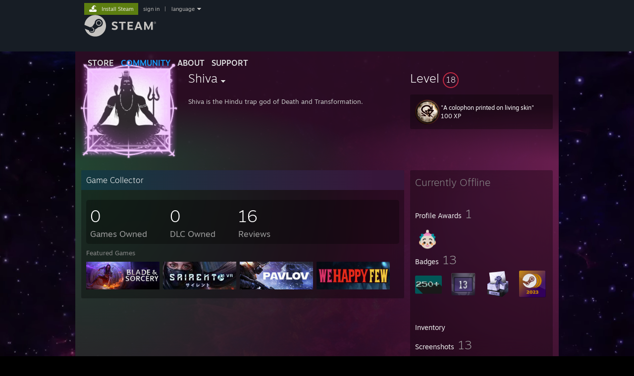

--- FILE ---
content_type: text/html; charset=UTF-8
request_url: https://steamcommunity.com/profiles/76561198071718237
body_size: 10126
content:
<!DOCTYPE html>
<html class=" responsive DesktopUI" lang="en"  >
<head>
	<meta http-equiv="Content-Type" content="text/html; charset=UTF-8">
			<meta name="viewport" content="width=device-width,initial-scale=1">
		<meta name="theme-color" content="#171a21">
		<title>Steam Community :: Shiva</title>
	<link rel="shortcut icon" href="/favicon.ico" type="image/x-icon">

	
	
	<link href="https://community.akamai.steamstatic.com/public/shared/css/motiva_sans.css?v=G517uopaUy8x&amp;l=english&amp;_cdn=akamai" rel="stylesheet" type="text/css">
<link href="https://community.akamai.steamstatic.com/public/shared/css/buttons.css?v=WgcGW2rjIiQ0&amp;l=english&amp;_cdn=akamai" rel="stylesheet" type="text/css">
<link href="https://community.akamai.steamstatic.com/public/shared/css/shared_global.css?v=ipHh1UV26fnC&amp;l=english&amp;_cdn=akamai" rel="stylesheet" type="text/css">
<link href="https://community.akamai.steamstatic.com/public/css/globalv2.css?v=YdooKT9oS9ho&amp;l=english&amp;_cdn=akamai" rel="stylesheet" type="text/css">
<link href="https://community.akamai.steamstatic.com/public/css/skin_1/modalContent.css?v=WXAusLHclDIt&amp;l=english&amp;_cdn=akamai" rel="stylesheet" type="text/css">
<link href="https://community.akamai.steamstatic.com/public/css/skin_1/profilev2.css?v=WtpuhfXe_oSO&amp;l=english&amp;_cdn=akamai" rel="stylesheet" type="text/css">
<link href="https://community.akamai.steamstatic.com/public/shared/css/motiva_sans.css?v=G517uopaUy8x&amp;l=english&amp;_cdn=akamai" rel="stylesheet" type="text/css">
<link href="https://community.akamai.steamstatic.com/public/css/promo/summer2017/stickers.css?v=rT7_CqulbQUZ&amp;l=english&amp;_cdn=akamai" rel="stylesheet" type="text/css">
<link href="https://community.akamai.steamstatic.com/public/shared/css/shared_responsive.css?v=coQhkO36KXPQ&amp;l=english&amp;_cdn=akamai" rel="stylesheet" type="text/css">
<link href="https://community.akamai.steamstatic.com/public/css/skin_1/header.css?v=CMT0GkdQa1OT&amp;l=english&amp;_cdn=akamai" rel="stylesheet" type="text/css">
<script type="text/javascript">
	var __PrototypePreserve=[];
	__PrototypePreserve[0] = Array.from;
	__PrototypePreserve[1] = Array.prototype.filter;
	__PrototypePreserve[2] = Array.prototype.flatMap;
	__PrototypePreserve[3] = Array.prototype.find;
	__PrototypePreserve[4] = Array.prototype.some;
	__PrototypePreserve[5] = Function.prototype.bind;
	__PrototypePreserve[6] = HTMLElement.prototype.scrollTo;
</script>
<script type="text/javascript" src="https://community.akamai.steamstatic.com/public/javascript/prototype-1.7.js?v=npJElBnrEO6W&amp;l=english&amp;_cdn=akamai"></script>
<script type="text/javascript">
	Array.from = __PrototypePreserve[0] || Array.from;
	Array.prototype.filter = __PrototypePreserve[1] || Array.prototype.filter;
	Array.prototype.flatMap = __PrototypePreserve[2] || Array.prototype.flatMap;
	Array.prototype.find = __PrototypePreserve[3] || Array.prototype.find;
	Array.prototype.some = __PrototypePreserve[4] || Array.prototype.some;
	Function.prototype.bind = __PrototypePreserve[5] || Function.prototype.bind;
	HTMLElement.prototype.scrollTo = __PrototypePreserve[6] || HTMLElement.prototype.scrollTo;
</script>
<script type="text/javascript">
	var __ScriptaculousPreserve=[];
	__ScriptaculousPreserve[0] = Array.from;
	__ScriptaculousPreserve[1] = Function.prototype.bind;
	__ScriptaculousPreserve[2] = HTMLElement.prototype.scrollTo;
</script>
<script type="text/javascript" src="https://community.akamai.steamstatic.com/public/javascript/scriptaculous/_combined.js?v=pbdAKOcDIgbC&amp;l=english&amp;_cdn=akamai&amp;load=effects,controls,slider,dragdrop"></script>
<script type="text/javascript">
	Array.from = __ScriptaculousPreserve[0] || Array.from;
	Function.prototype.bind = __ScriptaculousPreserve[1] || Function.prototype.bind;
	HTMLElement.prototype.scrollTo = __ScriptaculousPreserve[2] || HTMLElement.prototype.scrollTo;
delete String['__parseStyleElement'];  Prototype.Browser.WebKit = true;</script>
<script type="text/javascript">VALVE_PUBLIC_PATH = "https:\/\/community.akamai.steamstatic.com\/public\/";</script><script type="text/javascript" src="https://community.akamai.steamstatic.com/public/javascript/global.js?v=slcQm66kLsRE&amp;l=english&amp;_cdn=akamai"></script>
<script type="text/javascript" src="https://community.akamai.steamstatic.com/public/javascript/jquery-1.11.1.min.js?v=gQHVlrK4-jX-&amp;l=english&amp;_cdn=akamai"></script>
<script type="text/javascript" src="https://community.akamai.steamstatic.com/public/shared/javascript/tooltip.js?v=LZHsOVauqTrm&amp;l=english&amp;_cdn=akamai"></script>
<script type="text/javascript" src="https://community.akamai.steamstatic.com/public/shared/javascript/shared_global.js?v=rLiUhbtlZk63&amp;l=english&amp;_cdn=akamai"></script>
<script type="text/javascript" src="https://community.akamai.steamstatic.com/public/shared/javascript/auth_refresh.js?v=w6QbwI-5-j2S&amp;l=english&amp;_cdn=akamai"></script>
<script type="text/javascript">Object.seal && [ Object, Array, String, Number ].map( function( builtin ) { Object.seal( builtin.prototype ); } );</script><script type="text/javascript">$J = jQuery.noConflict();
if ( typeof JSON != 'object' || !JSON.stringify || !JSON.parse ) { document.write( "<scr" + "ipt type=\"text\/javascript\" src=\"https:\/\/community.akamai.steamstatic.com\/public\/javascript\/json2.js?v=54NKNglvGTO8&amp;l=english&amp;_cdn=akamai\"><\/script>\n" ); };
</script>
		<script type="text/javascript">
			document.addEventListener('DOMContentLoaded', function(event) {
				SetupTooltips( { tooltipCSSClass: 'community_tooltip'} );
		});
		</script><script type="text/javascript" src="https://community.akamai.steamstatic.com/public/javascript/modalContent.js?v=Ebc6wsFpyW7y&amp;l=english&amp;_cdn=akamai"></script>
<script type="text/javascript" src="https://community.akamai.steamstatic.com/public/javascript/modalv2.js?v=zBXEuexVQ0FZ&amp;l=english&amp;_cdn=akamai"></script>
<script type="text/javascript" src="https://community.akamai.steamstatic.com/public/javascript/profile.js?v=Mi3ojMiPyBxa&amp;l=english&amp;_cdn=akamai"></script>
<script type="text/javascript" src="https://community.akamai.steamstatic.com/public/javascript/promo/stickers.js?v=2F1jsJ8xmog_&amp;l=english&amp;_cdn=akamai"></script>
<script type="text/javascript" src="https://community.akamai.steamstatic.com/public/javascript/reportedcontent.js?v=-lZqrarogJr8&amp;l=english&amp;_cdn=akamai"></script>
<script type="text/javascript" src="https://community.akamai.steamstatic.com/public/javascript/webui/clientcom.js?v=09ET5-poo0Sd&amp;l=english&amp;_cdn=akamai"></script>
<script type="text/javascript" src="https://community.akamai.steamstatic.com/public/shared/javascript/shared_responsive_adapter.js?v=j0eobCNqcadg&amp;l=english&amp;_cdn=akamai"></script>

						<meta name="twitter:card" content="summary">
					<meta name="Description" content="Shiva is the Hindu trap god of Death and Transformation.">
			
	<meta name="twitter:site" content="@steam" />

						<meta property="og:title" content="Steam Community :: Shiva">
					<meta property="twitter:title" content="Steam Community :: Shiva">
					<meta property="og:type" content="website">
					<meta property="fb:app_id" content="105386699540688">
					<meta property="og:description" content="Shiva is the Hindu trap god of Death and Transformation.">
					<meta property="twitter:description" content="Shiva is the Hindu trap god of Death and Transformation.">
			
	
			<link rel="image_src" href="https://avatars.akamai.steamstatic.com/eb1306c9a936c610c0f8b494d7226a8e4daec1f2_full.jpg">
		<meta property="og:image" content="https://avatars.akamai.steamstatic.com/eb1306c9a936c610c0f8b494d7226a8e4daec1f2_full.jpg">
		<meta name="twitter:image" content="https://avatars.akamai.steamstatic.com/eb1306c9a936c610c0f8b494d7226a8e4daec1f2_full.jpg" />
				
	
	
	
	
	</head>
<body class="flat_page profile_page has_profile_background CosmicTheme responsive_page ">


<div class="responsive_page_frame with_header">
						<div role="navigation" class="responsive_page_menu_ctn mainmenu" aria-label="Mobile Menu">
				<div class="responsive_page_menu"  id="responsive_page_menu">
										<div class="mainmenu_contents">
						<div class="mainmenu_contents_items">
															<a class="menuitem" href="https://steamcommunity.com/login/home/?goto=profiles%2F76561198071718237">
									Sign in								</a>
															<a class="menuitem supernav" href="https://store.steampowered.com/" data-tooltip-type="selector" data-tooltip-content=".submenu_Store">
				Store			</a>
			<div class="submenu_Store" style="display: none;" data-submenuid="Store">
														<a class="submenuitem" href="https://store.steampowered.com/">
						Home											</a>
														<a class="submenuitem" href="https://store.steampowered.com/explore/">
						Discovery Queue											</a>
														<a class="submenuitem" href="https://steamcommunity.com/my/wishlist/">
						Wishlist											</a>
														<a class="submenuitem" href="https://store.steampowered.com/points/shop/">
						Points Shop											</a>
														<a class="submenuitem" href="https://store.steampowered.com/news/">
						News											</a>
														<a class="submenuitem" href="https://store.steampowered.com/stats/">
						Charts											</a>
							</div>
										<a class="menuitem supernav supernav_active" href="https://steamcommunity.com/" data-tooltip-type="selector" data-tooltip-content=".submenu_Community">
				Community			</a>
			<div class="submenu_Community" style="display: none;" data-submenuid="Community">
														<a class="submenuitem" href="https://steamcommunity.com/">
						Home											</a>
														<a class="submenuitem" href="https://steamcommunity.com/discussions/">
						Discussions											</a>
														<a class="submenuitem" href="https://steamcommunity.com/workshop/">
						Workshop											</a>
														<a class="submenuitem" href="https://steamcommunity.com/market/">
						Market											</a>
														<a class="submenuitem" href="https://steamcommunity.com/?subsection=broadcasts">
						Broadcasts											</a>
							</div>
										<a class="menuitem " href="https://store.steampowered.com/about/">
				About			</a>
										<a class="menuitem " href="https://help.steampowered.com/en/">
				Support			</a>
			
							<div class="minor_menu_items">
																								<div class="menuitem change_language_action">
									Change language								</div>
																																	<a class="menuitem" href="https://store.steampowered.com/mobile" target="_blank" rel="noreferrer">Get the Steam Mobile App</a>
																									<div class="menuitem" role="link" onclick="Responsive_RequestDesktopView();">
										View desktop website									</div>
															</div>
						</div>
						<div class="mainmenu_footer_spacer  "></div>
						<div class="mainmenu_footer">
															<div class="mainmenu_footer_logo"><img src="https://community.akamai.steamstatic.com/public/shared/images/responsive/footerLogo_valve_new.png"></div>
								© Valve Corporation. All rights reserved. All trademarks are property of their respective owners in the US and other countries.								<span class="mainmenu_valve_links">
									<a href="https://store.steampowered.com/privacy_agreement/" target="_blank">Privacy Policy</a>
									&nbsp;| &nbsp;<a href="http://www.valvesoftware.com/legal.htm" target="_blank">Legal</a>
									&nbsp;| &nbsp;<a href="https://help.steampowered.com/faqs/view/10BB-D27A-6378-4436" target="_blank">Accessibility</a>
									&nbsp;| &nbsp;<a href="https://store.steampowered.com/subscriber_agreement/" target="_blank">Steam Subscriber Agreement</a>
									&nbsp;| &nbsp;<a href="https://store.steampowered.com/steam_refunds/" target="_blank">Refunds</a>
									&nbsp;| &nbsp;<a href="https://store.steampowered.com/account/cookiepreferences/" target="_blank">Cookies</a>
								</span>
													</div>
					</div>
									</div>
			</div>
		
		<div class="responsive_local_menu_tab"></div>

		<div class="responsive_page_menu_ctn localmenu">
			<div class="responsive_page_menu"  id="responsive_page_local_menu" data-panel="{&quot;onOptionsActionDescription&quot;:&quot;#filter_toggle&quot;,&quot;onOptionsButton&quot;:&quot;Responsive_ToggleLocalMenu()&quot;,&quot;onCancelButton&quot;:&quot;Responsive_ToggleLocalMenu()&quot;}">
				<div class="localmenu_content" data-panel="{&quot;maintainY&quot;:true,&quot;bFocusRingRoot&quot;:true,&quot;flow-children&quot;:&quot;column&quot;}">
				</div>
			</div>
		</div>



					<div class="responsive_header">
				<div class="responsive_header_content">
					<div id="responsive_menu_logo">
						<img src="https://community.akamai.steamstatic.com/public/shared/images/responsive/header_menu_hamburger.png" height="100%">
											</div>
					<div class="responsive_header_logo">
						<a href="https://store.steampowered.com/">
															<img src="https://community.akamai.steamstatic.com/public/shared/images/responsive/header_logo.png" height="36" border="0" alt="STEAM">
													</a>
					</div>
									</div>
			</div>
		
		<div class="responsive_page_content_overlay">

		</div>

		<div class="responsive_fixonscroll_ctn nonresponsive_hidden ">
		</div>
	
	<div class="responsive_page_content">

		<div role="banner" id="global_header" data-panel="{&quot;flow-children&quot;:&quot;row&quot;}">
	<div class="content">
		<div class="logo">
			<span id="logo_holder">
									<a href="https://store.steampowered.com/" aria-label="Link to the Steam Homepage">
						<img src="https://community.akamai.steamstatic.com/public/shared/images/header/logo_steam.svg?t=962016" width="176" height="44" alt="Link to the Steam Homepage">
					</a>
							</span>
		</div>

			<div role="navigation" class="supernav_container" aria-label="Global Menu">
								<a class="menuitem supernav" href="https://store.steampowered.com/" data-tooltip-type="selector" data-tooltip-content=".submenu_Store">
				STORE			</a>
			<div class="submenu_Store" style="display: none;" data-submenuid="Store">
														<a class="submenuitem" href="https://store.steampowered.com/">
						Home											</a>
														<a class="submenuitem" href="https://store.steampowered.com/explore/">
						Discovery Queue											</a>
														<a class="submenuitem" href="https://steamcommunity.com/my/wishlist/">
						Wishlist											</a>
														<a class="submenuitem" href="https://store.steampowered.com/points/shop/">
						Points Shop											</a>
														<a class="submenuitem" href="https://store.steampowered.com/news/">
						News											</a>
														<a class="submenuitem" href="https://store.steampowered.com/stats/">
						Charts											</a>
							</div>
										<a class="menuitem supernav supernav_active" href="https://steamcommunity.com/" data-tooltip-type="selector" data-tooltip-content=".submenu_Community">
				COMMUNITY			</a>
			<div class="submenu_Community" style="display: none;" data-submenuid="Community">
														<a class="submenuitem" href="https://steamcommunity.com/">
						Home											</a>
														<a class="submenuitem" href="https://steamcommunity.com/discussions/">
						Discussions											</a>
														<a class="submenuitem" href="https://steamcommunity.com/workshop/">
						Workshop											</a>
														<a class="submenuitem" href="https://steamcommunity.com/market/">
						Market											</a>
														<a class="submenuitem" href="https://steamcommunity.com/?subsection=broadcasts">
						Broadcasts											</a>
							</div>
										<a class="menuitem " href="https://store.steampowered.com/about/">
				About			</a>
										<a class="menuitem " href="https://help.steampowered.com/en/">
				SUPPORT			</a>
				</div>
	<script type="text/javascript">
		jQuery(function($) {
			$('#global_header .supernav').v_tooltip({'location':'bottom', 'destroyWhenDone': false, 'tooltipClass': 'supernav_content', 'offsetY':-6, 'offsetX': 1, 'horizontalSnap': 4, 'tooltipParent': '#global_header .supernav_container', 'correctForScreenSize': false});
		});
	</script>

		<div id="global_actions">
			<div role="navigation" id="global_action_menu" aria-label="Account Menu">
									<a class="header_installsteam_btn header_installsteam_btn_green" href="https://store.steampowered.com/about/">
						<div class="header_installsteam_btn_content">
							Install Steam						</div>
					</a>
				
				
									<a class="global_action_link" href="https://steamcommunity.com/login/home/?goto=profiles%2F76561198071718237">sign in</a>
											&nbsp;|&nbsp;
						<span class="pulldown global_action_link" id="language_pulldown" onclick="ShowMenu( this, 'language_dropdown', 'right' );">language</span>
						<div class="popup_block_new" id="language_dropdown" style="display: none;">
							<div class="popup_body popup_menu">
																																					<a class="popup_menu_item tight" href="?l=schinese" onclick="ChangeLanguage( 'schinese' ); return false;">简体中文 (Simplified Chinese)</a>
																													<a class="popup_menu_item tight" href="?l=tchinese" onclick="ChangeLanguage( 'tchinese' ); return false;">繁體中文 (Traditional Chinese)</a>
																													<a class="popup_menu_item tight" href="?l=japanese" onclick="ChangeLanguage( 'japanese' ); return false;">日本語 (Japanese)</a>
																													<a class="popup_menu_item tight" href="?l=koreana" onclick="ChangeLanguage( 'koreana' ); return false;">한국어 (Korean)</a>
																													<a class="popup_menu_item tight" href="?l=thai" onclick="ChangeLanguage( 'thai' ); return false;">ไทย (Thai)</a>
																													<a class="popup_menu_item tight" href="?l=bulgarian" onclick="ChangeLanguage( 'bulgarian' ); return false;">Български (Bulgarian)</a>
																													<a class="popup_menu_item tight" href="?l=czech" onclick="ChangeLanguage( 'czech' ); return false;">Čeština (Czech)</a>
																													<a class="popup_menu_item tight" href="?l=danish" onclick="ChangeLanguage( 'danish' ); return false;">Dansk (Danish)</a>
																													<a class="popup_menu_item tight" href="?l=german" onclick="ChangeLanguage( 'german' ); return false;">Deutsch (German)</a>
																																							<a class="popup_menu_item tight" href="?l=spanish" onclick="ChangeLanguage( 'spanish' ); return false;">Español - España (Spanish - Spain)</a>
																													<a class="popup_menu_item tight" href="?l=latam" onclick="ChangeLanguage( 'latam' ); return false;">Español - Latinoamérica (Spanish - Latin America)</a>
																													<a class="popup_menu_item tight" href="?l=greek" onclick="ChangeLanguage( 'greek' ); return false;">Ελληνικά (Greek)</a>
																													<a class="popup_menu_item tight" href="?l=french" onclick="ChangeLanguage( 'french' ); return false;">Français (French)</a>
																													<a class="popup_menu_item tight" href="?l=italian" onclick="ChangeLanguage( 'italian' ); return false;">Italiano (Italian)</a>
																													<a class="popup_menu_item tight" href="?l=indonesian" onclick="ChangeLanguage( 'indonesian' ); return false;">Bahasa Indonesia (Indonesian)</a>
																													<a class="popup_menu_item tight" href="?l=hungarian" onclick="ChangeLanguage( 'hungarian' ); return false;">Magyar (Hungarian)</a>
																													<a class="popup_menu_item tight" href="?l=dutch" onclick="ChangeLanguage( 'dutch' ); return false;">Nederlands (Dutch)</a>
																													<a class="popup_menu_item tight" href="?l=norwegian" onclick="ChangeLanguage( 'norwegian' ); return false;">Norsk (Norwegian)</a>
																													<a class="popup_menu_item tight" href="?l=polish" onclick="ChangeLanguage( 'polish' ); return false;">Polski (Polish)</a>
																													<a class="popup_menu_item tight" href="?l=portuguese" onclick="ChangeLanguage( 'portuguese' ); return false;">Português (Portuguese - Portugal)</a>
																													<a class="popup_menu_item tight" href="?l=brazilian" onclick="ChangeLanguage( 'brazilian' ); return false;">Português - Brasil (Portuguese - Brazil)</a>
																													<a class="popup_menu_item tight" href="?l=romanian" onclick="ChangeLanguage( 'romanian' ); return false;">Română (Romanian)</a>
																													<a class="popup_menu_item tight" href="?l=russian" onclick="ChangeLanguage( 'russian' ); return false;">Русский (Russian)</a>
																													<a class="popup_menu_item tight" href="?l=finnish" onclick="ChangeLanguage( 'finnish' ); return false;">Suomi (Finnish)</a>
																													<a class="popup_menu_item tight" href="?l=swedish" onclick="ChangeLanguage( 'swedish' ); return false;">Svenska (Swedish)</a>
																													<a class="popup_menu_item tight" href="?l=turkish" onclick="ChangeLanguage( 'turkish' ); return false;">Türkçe (Turkish)</a>
																													<a class="popup_menu_item tight" href="?l=vietnamese" onclick="ChangeLanguage( 'vietnamese' ); return false;">Tiếng Việt (Vietnamese)</a>
																													<a class="popup_menu_item tight" href="?l=ukrainian" onclick="ChangeLanguage( 'ukrainian' ); return false;">Українська (Ukrainian)</a>
																									<a class="popup_menu_item tight" href="https://www.valvesoftware.com/en/contact?contact-person=Translation%20Team%20Feedback" target="_blank">Report a translation problem</a>
							</div>
						</div>
												</div>
					</div>
			</div>
</div>
<script type="text/javascript">
	g_sessionID = "bf516a2276b999e62abc9c4b";
	g_steamID = false;
	g_strLanguage = "english";
	g_SNR = '2_100300_profile_';
	g_bAllowAppImpressions = true;
		g_ContentDescriptorPreferences = [1,3,4];

	

	// We always want to have the timezone cookie set for PHP to use
	setTimezoneCookies();

	$J( function() {

		InitMiniprofileHovers(( 'https%3A%2F%2Fsteamcommunity.com' ));
		InitEmoticonHovers();
		ApplyAdultContentPreferences();
	});

	$J( function() { InitEconomyHovers( "https:\/\/community.akamai.steamstatic.com\/public\/css\/skin_1\/economy.css?v=y0DEvVieJ9Nb&l=english&_cdn=akamai", "https:\/\/community.akamai.steamstatic.com\/public\/javascript\/economy_common.js?v=3TZBCEPvtfTo&l=english&_cdn=akamai", "https:\/\/community.akamai.steamstatic.com\/public\/javascript\/economy.js?v=_pv7sVx2xKzw&l=english&_cdn=akamai" );});</script>
	<div id="webui_config" style="display: none;"
		 data-config="{&quot;EUNIVERSE&quot;:1,&quot;WEB_UNIVERSE&quot;:&quot;public&quot;,&quot;LANGUAGE&quot;:&quot;english&quot;,&quot;COUNTRY&quot;:&quot;US&quot;,&quot;MEDIA_CDN_COMMUNITY_URL&quot;:&quot;https:\/\/cdn.akamai.steamstatic.com\/steamcommunity\/public\/&quot;,&quot;MEDIA_CDN_URL&quot;:&quot;https:\/\/cdn.akamai.steamstatic.com\/&quot;,&quot;VIDEO_CDN_URL&quot;:&quot;https:\/\/video.akamai.steamstatic.com\/&quot;,&quot;COMMUNITY_CDN_URL&quot;:&quot;https:\/\/community.akamai.steamstatic.com\/&quot;,&quot;COMMUNITY_CDN_ASSET_URL&quot;:&quot;https:\/\/cdn.akamai.steamstatic.com\/steamcommunity\/public\/assets\/&quot;,&quot;STORE_CDN_URL&quot;:&quot;https:\/\/store.akamai.steamstatic.com\/&quot;,&quot;PUBLIC_SHARED_URL&quot;:&quot;https:\/\/community.akamai.steamstatic.com\/public\/shared\/&quot;,&quot;COMMUNITY_BASE_URL&quot;:&quot;https:\/\/steamcommunity.com\/&quot;,&quot;CHAT_BASE_URL&quot;:&quot;https:\/\/steamcommunity.com\/&quot;,&quot;STORE_BASE_URL&quot;:&quot;https:\/\/store.steampowered.com\/&quot;,&quot;STORE_CHECKOUT_BASE_URL&quot;:&quot;https:\/\/checkout.steampowered.com\/&quot;,&quot;IMG_URL&quot;:&quot;https:\/\/community.akamai.steamstatic.com\/public\/images\/&quot;,&quot;STEAMTV_BASE_URL&quot;:&quot;https:\/\/steam.tv\/&quot;,&quot;HELP_BASE_URL&quot;:&quot;https:\/\/help.steampowered.com\/&quot;,&quot;PARTNER_BASE_URL&quot;:&quot;https:\/\/partner.steamgames.com\/&quot;,&quot;STATS_BASE_URL&quot;:&quot;https:\/\/partner.steampowered.com\/&quot;,&quot;INTERNAL_STATS_BASE_URL&quot;:&quot;https:\/\/steamstats.valve.org\/&quot;,&quot;IN_CLIENT&quot;:false,&quot;USE_POPUPS&quot;:false,&quot;STORE_ICON_BASE_URL&quot;:&quot;https:\/\/shared.akamai.steamstatic.com\/store_item_assets\/steam\/apps\/&quot;,&quot;STORE_ITEM_BASE_URL&quot;:&quot;https:\/\/shared.akamai.steamstatic.com\/store_item_assets\/&quot;,&quot;WEBAPI_BASE_URL&quot;:&quot;https:\/\/api.steampowered.com\/&quot;,&quot;TOKEN_URL&quot;:&quot;https:\/\/steamcommunity.com\/chat\/clientjstoken&quot;,&quot;BUILD_TIMESTAMP&quot;:1768423651,&quot;PAGE_TIMESTAMP&quot;:1768625430,&quot;IN_TENFOOT&quot;:false,&quot;IN_GAMEPADUI&quot;:false,&quot;IN_CHROMEOS&quot;:false,&quot;IN_MOBILE_WEBVIEW&quot;:false,&quot;PLATFORM&quot;:&quot;macos&quot;,&quot;BASE_URL_STORE_CDN_ASSETS&quot;:&quot;https:\/\/cdn.akamai.steamstatic.com\/store\/&quot;,&quot;EREALM&quot;:1,&quot;LOGIN_BASE_URL&quot;:&quot;https:\/\/login.steampowered.com\/&quot;,&quot;AVATAR_BASE_URL&quot;:&quot;https:\/\/avatars.akamai.steamstatic.com\/&quot;,&quot;FROM_WEB&quot;:true,&quot;WEBSITE_ID&quot;:&quot;Community&quot;,&quot;BASE_URL_SHARED_CDN&quot;:&quot;https:\/\/shared.akamai.steamstatic.com\/&quot;,&quot;CLAN_CDN_ASSET_URL&quot;:&quot;https:\/\/clan.akamai.steamstatic.com\/&quot;,&quot;COMMUNITY_ASSETS_BASE_URL&quot;:&quot;https:\/\/shared.akamai.steamstatic.com\/community_assets\/&quot;,&quot;SNR&quot;:&quot;2_100300_profile_&quot;}"
		 data-userinfo="{&quot;logged_in&quot;:false,&quot;country_code&quot;:&quot;US&quot;,&quot;excluded_content_descriptors&quot;:[1,3,4]}">
	</div>
<div id="application_config" style="display: none;"  data-config="{&quot;EUNIVERSE&quot;:1,&quot;WEB_UNIVERSE&quot;:&quot;public&quot;,&quot;LANGUAGE&quot;:&quot;english&quot;,&quot;COUNTRY&quot;:&quot;US&quot;,&quot;MEDIA_CDN_COMMUNITY_URL&quot;:&quot;https:\/\/cdn.akamai.steamstatic.com\/steamcommunity\/public\/&quot;,&quot;MEDIA_CDN_URL&quot;:&quot;https:\/\/cdn.akamai.steamstatic.com\/&quot;,&quot;VIDEO_CDN_URL&quot;:&quot;https:\/\/video.akamai.steamstatic.com\/&quot;,&quot;COMMUNITY_CDN_URL&quot;:&quot;https:\/\/community.akamai.steamstatic.com\/&quot;,&quot;COMMUNITY_CDN_ASSET_URL&quot;:&quot;https:\/\/cdn.akamai.steamstatic.com\/steamcommunity\/public\/assets\/&quot;,&quot;STORE_CDN_URL&quot;:&quot;https:\/\/store.akamai.steamstatic.com\/&quot;,&quot;PUBLIC_SHARED_URL&quot;:&quot;https:\/\/community.akamai.steamstatic.com\/public\/shared\/&quot;,&quot;COMMUNITY_BASE_URL&quot;:&quot;https:\/\/steamcommunity.com\/&quot;,&quot;CHAT_BASE_URL&quot;:&quot;https:\/\/steamcommunity.com\/&quot;,&quot;STORE_BASE_URL&quot;:&quot;https:\/\/store.steampowered.com\/&quot;,&quot;STORE_CHECKOUT_BASE_URL&quot;:&quot;https:\/\/checkout.steampowered.com\/&quot;,&quot;IMG_URL&quot;:&quot;https:\/\/community.akamai.steamstatic.com\/public\/images\/&quot;,&quot;STEAMTV_BASE_URL&quot;:&quot;https:\/\/steam.tv\/&quot;,&quot;HELP_BASE_URL&quot;:&quot;https:\/\/help.steampowered.com\/&quot;,&quot;PARTNER_BASE_URL&quot;:&quot;https:\/\/partner.steamgames.com\/&quot;,&quot;STATS_BASE_URL&quot;:&quot;https:\/\/partner.steampowered.com\/&quot;,&quot;INTERNAL_STATS_BASE_URL&quot;:&quot;https:\/\/steamstats.valve.org\/&quot;,&quot;IN_CLIENT&quot;:false,&quot;USE_POPUPS&quot;:false,&quot;STORE_ICON_BASE_URL&quot;:&quot;https:\/\/shared.akamai.steamstatic.com\/store_item_assets\/steam\/apps\/&quot;,&quot;STORE_ITEM_BASE_URL&quot;:&quot;https:\/\/shared.akamai.steamstatic.com\/store_item_assets\/&quot;,&quot;WEBAPI_BASE_URL&quot;:&quot;https:\/\/api.steampowered.com\/&quot;,&quot;TOKEN_URL&quot;:&quot;https:\/\/steamcommunity.com\/chat\/clientjstoken&quot;,&quot;BUILD_TIMESTAMP&quot;:1768423651,&quot;PAGE_TIMESTAMP&quot;:1768625430,&quot;IN_TENFOOT&quot;:false,&quot;IN_GAMEPADUI&quot;:false,&quot;IN_CHROMEOS&quot;:false,&quot;IN_MOBILE_WEBVIEW&quot;:false,&quot;PLATFORM&quot;:&quot;macos&quot;,&quot;BASE_URL_STORE_CDN_ASSETS&quot;:&quot;https:\/\/cdn.akamai.steamstatic.com\/store\/&quot;,&quot;EREALM&quot;:1,&quot;LOGIN_BASE_URL&quot;:&quot;https:\/\/login.steampowered.com\/&quot;,&quot;AVATAR_BASE_URL&quot;:&quot;https:\/\/avatars.akamai.steamstatic.com\/&quot;,&quot;FROM_WEB&quot;:true,&quot;WEBSITE_ID&quot;:&quot;Community&quot;,&quot;BASE_URL_SHARED_CDN&quot;:&quot;https:\/\/shared.akamai.steamstatic.com\/&quot;,&quot;CLAN_CDN_ASSET_URL&quot;:&quot;https:\/\/clan.akamai.steamstatic.com\/&quot;,&quot;COMMUNITY_ASSETS_BASE_URL&quot;:&quot;https:\/\/shared.akamai.steamstatic.com\/community_assets\/&quot;,&quot;SNR&quot;:&quot;2_100300_profile_&quot;}" data-userinfo="{&quot;logged_in&quot;:false,&quot;country_code&quot;:&quot;US&quot;,&quot;excluded_content_descriptors&quot;:[1,3,4]}" data-community="[]" data-loyaltystore="{&quot;webapi_token&quot;:&quot;&quot;}" data-steam_notifications="null"></div><link href="https://community.akamai.steamstatic.com/public/css/applications/community/main.css?v=L9FHPSrgDNRX&amp;l=english&amp;_cdn=akamai" rel="stylesheet" type="text/css">
<script type="text/javascript" src="https://community.akamai.steamstatic.com/public/javascript/applications/community/manifest.js?v=nbKNVX6KpsXN&amp;l=english&amp;_cdn=akamai"></script>
<script type="text/javascript" src="https://community.akamai.steamstatic.com/public/javascript/applications/community/libraries~b28b7af69.js?v=otJTfeJA4u84&amp;l=english&amp;_cdn=akamai"></script>
<script type="text/javascript" src="https://community.akamai.steamstatic.com/public/javascript/applications/community/main.js?v=5jnmxmwR7F0r&amp;l=english&amp;_cdn=akamai"></script>
<div  data-featuretarget="profile-rewards"></div>	<div id="application_root"></div>

		<div role="main" class="responsive_page_template_content" id="responsive_page_template_content" data-panel="{&quot;autoFocus&quot;:true}" >

				<script type="text/javascript">
		g_rgProfileData = {"url":"https:\/\/steamcommunity.com\/profiles\/76561198071718237\/","steamid":"76561198071718237","personaname":"Shiva","summary":"Shiva is the Hindu trap god of Death and Transformation."};
		const g_bViewingOwnProfile = 0;
		$J( function() {
			window.Responsive_ReparentItemsInResponsiveMode && Responsive_ReparentItemsInResponsiveMode( '.responsive_groupfriends_element', $J('#responsive_groupfriends_element_ctn') );
			
			
			SetupAnimateOnHoverImages();
		});
	</script>



<div class="no_header profile_page has_profile_background  full_width_background"
	 style="">

			<div class="profile_animated_background">
			<video playsinline autoplay muted loop poster="https://shared.akamai.steamstatic.com/community_assets/images/items/504400/ac6891f4a16e9dfbdfef65dc5672b01cc1abf271.jpg">
									<source src="https://shared.akamai.steamstatic.com/community_assets/images/items/504400/6b570a8ece2b844f3a8724da571cd6b527a4793c.webm" type="video/webm">
									<source src="https://shared.akamai.steamstatic.com/community_assets/images/items/504400/2b0792025824dfe8a1aa161ebe74ddee128d39cd.mp4" type="video/mp4">
							</video>
		</div>
		
	


<div class="profile_header_bg">

	<div class="profile_header_bg_texture">
		
		<div class="profile_header">

			
						
			<div class="profile_header_content" data-panel="{&quot;flow-children&quot;:&quot;row&quot;}" >

				
				<div class="playerAvatar profile_header_size offline" data-miniprofile="111452509">
										<div class="playerAvatarAutoSizeInner">
													<div class="profile_avatar_frame">
					<picture>
						<source media="(prefers-reduced-motion: reduce)" srcset="https://shared.akamai.steamstatic.com/community_assets/images/items/944220/91b1c881cd9fc1b0f9f77f0d410b30eb3192cc41.png"></source>
						<source srcset="https://shared.akamai.steamstatic.com/community_assets/images/items/944220/e582569e749111ba88059a1d05e3e012dfd2bde7.png"></source>
						<img src="https://shared.akamai.steamstatic.com/community_assets/images/items/944220/e582569e749111ba88059a1d05e3e012dfd2bde7.png">
					</picture>
				</div>
														<picture>
				<source media="(prefers-reduced-motion: reduce)" srcset="https://avatars.akamai.steamstatic.com/eb1306c9a936c610c0f8b494d7226a8e4daec1f2_full.jpg"></source>
				<img srcset="https://avatars.akamai.steamstatic.com/eb1306c9a936c610c0f8b494d7226a8e4daec1f2_full.jpg" >
			</picture>
							</div>
				</div>

				<div class="profile_header_centered_col">
					<div class="profile_header_centered_persona">
						<div class="persona_name" style="font-size: 24px;">
							<span class="actual_persona_name">Shiva</span>
																						<span class="namehistory_link" onclick="ShowAliasPopup( this );">
								<img id="getnamehistory_arrow" src="https://community.akamai.steamstatic.com/public/images/skin_1/arrowDn9x5.gif" width="9" height="5" border="0">
							</span>
														<div id="NamePopup" class="popup_block_new" style="display: none;">
								<div class="popup_body popup_menu">
									<div>This user has also played as:</div>
									<div id="NamePopupAliases">

									</div>
									<div style="display:none" id="NamePopupClearAliases">
																			</div>
									<div style="clear:both"></div>
								</div>
							</div>
						</div>
													<div class="header_real_name ellipsis">
								<bdi></bdi>
															</div>
											</div>
						<div class="profile_header_summary desktop">
						<div class="profile_summary">
					Shiva is the Hindu trap god of Death and Transformation.				</div>
				<div class="profile_summary_footer">
					<span data-panel="{&quot;focusable&quot;:true,&quot;clickOnActivate&quot;:true}" role="button" class="whiteLink" class="whiteLink">View more info</span>
				</div>
						</div>
				</div>

					<div class="profile_header_summary mobile">
						<div class="profile_summary">
					Shiva is the Hindu trap god of Death and Transformation.				</div>
				<div class="profile_summary_footer">
					<span data-panel="{&quot;focusable&quot;:true,&quot;clickOnActivate&quot;:true}" role="button" class="whiteLink" class="whiteLink">View more info</span>
				</div>
						</div>

				<div class="profile_header_badgeinfo" data-panel="{&quot;flow-children&quot;:&quot;column&quot;}" >
											<div class="profile_header_badgeinfo_badge_area">
															<a data-panel="{&quot;focusable&quot;:true,&quot;clickOnActivate&quot;:true}" role="button" class="persona_level_btn" href="https://steamcommunity.com/profiles/76561198071718237/badges">
														<div class="persona_name persona_level">Level <div class="friendPlayerLevel lvl_10"><span class="friendPlayerLevelNum">18</span></div></div>
															</a>
															<div class="profile_header_badge">
																			<a href="https://steamcommunity.com/profiles/76561198071718237/gamecards/304650" class="favorite_badge">
											<div class="favorite_badge_icon" data-tooltip-html="&quot;A colophon printed on living skin&quot;<br>
Level 1 Sunless Sea Badge">
												<img src="https://cdn.akamai.steamstatic.com/steamcommunity/public/images/items/304650/d28ecf798acadb9ad6c204211915997bdd4da68d.png" class="badge_icon small">
											</div>
											<div class="favorite_badge_description">
												<div class="name ellipsis">"A colophon printed on living skin"</div>
												<div class="xp">100 XP</div>
											</div>
										</a>
																	</div>
													</div>
										<div class="profile_header_actions">
											</div>
				</div>
			</div>
		</div>
		<script type="text/javascript"> $J( function() { InitProfileSummary( g_rgProfileData['summary'] ); } ); </script>
	</div>
</div>

	<div class="profile_content has_profile_background">
		<div class="profile_content_inner">
			
			

			
			


			<div class="profile_rightcol">
				<div class="responsive_status_info">
						<div class="profile_in_game persona offline">
					<div class="profile_in_game_header">Currently Offline</div>
					</div>
									</div>

				<div class="responsive_count_link_area">
					
					
					<div data-panel="{&quot;maintainX&quot;:true,&quot;bFocusRingRoot&quot;:true,&quot;flow-children&quot;:&quot;row&quot;}" class="profile_awards">
						<div class="profile_count_link_preview_ctn" data-panel="{&quot;focusable&quot;:true,&quot;clickOnActivate&quot;:true}" role="button" >
																<div data-panel="{&quot;focusable&quot;:true,&quot;clickOnActivate&quot;:true}" role="button" class="profile_count_link ellipsis" >
						<a href="https://steamcommunity.com/profiles/76561198071718237/awards/">
							<span class="count_link_label">Profile Awards</span>&nbsp;
							<span class="profile_count_link_total">
																	1															</span>
						</a>
					</div>
														<div class="profile_count_link_preview">
																									<div class="profile_badges_badge " data-tooltip-html="This user's profile has been given the 'Jester' award">
										<a href="javascript:AddProfileAward( 0, 'https://steamcommunity.com/login/home/?goto=https%3A%2F%2Fsteamcommunity.com%2Fprofiles%2F76561198071718237%2F%3FinsideModal%3D0', '76561198071718237', 19 )">
											<img src="https://store.akamai.steamstatic.com/public/images/loyalty/reactions/still/19.png?v=5" class="award_icon small" data-animate-on-hover-src="https://store.akamai.steamstatic.com/public/images/loyalty/reactions/animated/19.png?v=5">
										</a>
									</div>
																									<div style="clear: left;"></div>
							</div>
						</div>
					</div>
					
					<div data-panel="{&quot;maintainX&quot;:true,&quot;bFocusRingRoot&quot;:true,&quot;flow-children&quot;:&quot;row&quot;}" class="profile_badges">
						<div class="profile_count_link_preview_ctn" data-panel="{&quot;focusable&quot;:true,&quot;clickOnActivate&quot;:true}" role="button" >
																<div data-panel="{&quot;focusable&quot;:true,&quot;clickOnActivate&quot;:true}" role="button" class="profile_count_link ellipsis" >
						<a href="https://steamcommunity.com/profiles/76561198071718237/badges/">
							<span class="count_link_label">Badges</span>&nbsp;
							<span class="profile_count_link_total">
																	13															</span>
						</a>
					</div>
														<div class="profile_count_link_preview">
																									<div class="profile_badges_badge "  data-tooltip-html="Game Mechanic&lt;br&gt;
307 games owned" >
										<a href="https://steamcommunity.com/profiles/76561198071718237/badges/13">
											<img src="https://community.akamai.steamstatic.com/public/images/badges/13_gamecollector/250_80.png?v=4" class="badge_icon small">
										</a>
									</div>
																										<div class="profile_badges_badge "  data-tooltip-html="Years of Service&lt;br&gt;
Member since September 16, 2012." >
										<a href="https://steamcommunity.com/profiles/76561198071718237/badges/1">
											<img src="https://community.akamai.steamstatic.com/public/images/badges/02_years/steamyears13_80.png" class="badge_icon small">
										</a>
									</div>
																										<div class="profile_badges_badge "  data-tooltip-html="Steam Awards Nomination Committee 2024&lt;br&gt;
 " >
										<a href="https://steamcommunity.com/profiles/76561198071718237/badges/67">
											<img src="https://community.akamai.steamstatic.com/public/images/badges/67_steamawardnominations/level_02.png" class="badge_icon small">
										</a>
									</div>
																										<div class="profile_badges_badge last"  data-tooltip-html="Steam Replay 2023&lt;br&gt;
Awarded for viewing your 2023 Steam Replay." >
										<a href="https://steamcommunity.com/profiles/76561198071718237/badges/66">
											<img src="https://community.akamai.steamstatic.com/public/images/badges/generic/YIR2023_80.png" class="badge_icon small">
										</a>
									</div>
																	<div style="clear: left;"></div>
							</div>
						</div>
					</div>
					
					<div data-panel="{&quot;maintainX&quot;:true,&quot;bFocusRingRoot&quot;:true,&quot;flow-children&quot;:&quot;row&quot;}" id="responsive_groupfriends_element_ctn">
					</div>

					<div data-panel="{&quot;maintainX&quot;:true,&quot;bFocusRingRoot&quot;:true,&quot;flow-children&quot;:&quot;row&quot;}" class="profile_item_links">
																												<div data-panel="{&quot;focusable&quot;:true,&quot;clickOnActivate&quot;:true}" role="button" class="profile_count_link ellipsis" >
						<a href="https://steamcommunity.com/profiles/76561198071718237/inventory/">
							<span class="count_link_label">Inventory</span>&nbsp;
							<span class="profile_count_link_total">
																	&nbsp; <!-- so the line spaces like the rest -->
															</span>
						</a>
					</div>
																						<div data-panel="{&quot;focusable&quot;:true,&quot;clickOnActivate&quot;:true}" role="button" class="profile_count_link ellipsis" >
						<a href="https://steamcommunity.com/profiles/76561198071718237/screenshots/">
							<span class="count_link_label">Screenshots</span>&nbsp;
							<span class="profile_count_link_total">
																	13															</span>
						</a>
					</div>
																																			<div data-panel="{&quot;focusable&quot;:true,&quot;clickOnActivate&quot;:true}" role="button" class="profile_count_link ellipsis" >
						<a href="https://steamcommunity.com/profiles/76561198071718237/myworkshopfiles/">
							<span class="count_link_label">Workshop Items</span>&nbsp;
							<span class="profile_count_link_total">
																	6															</span>
						</a>
					</div>
																						<div data-panel="{&quot;focusable&quot;:true,&quot;clickOnActivate&quot;:true}" role="button" class="profile_count_link ellipsis" >
						<a href="https://steamcommunity.com/profiles/76561198071718237/recommended/">
							<span class="count_link_label">Reviews</span>&nbsp;
							<span class="profile_count_link_total">
																	16															</span>
						</a>
					</div>
																						<div data-panel="{&quot;focusable&quot;:true,&quot;clickOnActivate&quot;:true}" role="button" class="profile_count_link ellipsis" >
						<a href="https://steamcommunity.com/profiles/76561198071718237/myworkshopfiles/?section=guides">
							<span class="count_link_label">Guides</span>&nbsp;
							<span class="profile_count_link_total">
																	4															</span>
						</a>
					</div>
																																<div style="clear: left;"></div>
					</div>
				</div>

									<div class="profile_group_links profile_count_link_preview_ctn responsive_groupfriends_element" data-panel="{&quot;focusable&quot;:true,&quot;clickOnActivate&quot;:true}" role="button" >
															<div data-panel="{&quot;focusable&quot;:true,&quot;clickOnActivate&quot;:true}" role="button" class="profile_count_link ellipsis" >
						<a href="https://steamcommunity.com/profiles/76561198071718237/groups/">
							<span class="count_link_label">Groups</span>&nbsp;
							<span class="profile_count_link_total">
																	3															</span>
						</a>
					</div>
																			<div class="profile_count_link_preview">
															<div class="profile_group profile_primary_group">
									<div class="profile_group_avatar">
										<a href="https://steamcommunity.com/groups/NudeGaming2k10">
											<img src="https://avatars.akamai.steamstatic.com/866dc7ef08264e40725360a61b51d64231737fce_medium.jpg">
										</a>
									</div>
									<a class="whiteLink" href="https://steamcommunity.com/groups/NudeGaming2k10">
										Nude.Gaming									</a>
									<div class="profile_group_membercount">2,888 Members</div>
									<div style="clear: left;"></div>
								</div>
																															<div class="profile_group">
										<div class="profile_group_avatar">
											<a href="https://steamcommunity.com/groups/iusemycellphonetoseeinthedark">
												<img src="https://avatars.akamai.steamstatic.com/83acc79c22ec374bcb71b3a9dcd5fd1dbb8fafec.jpg">
											</a>
										</div>
										<a class="whiteLink" href="https://steamcommunity.com/groups/iusemycellphonetoseeinthedark">
											I use my cellphone to see in the dark!										</a>
										<div class="profile_group_membercount">4,067 Members</div>
										<div style="clear: left;"></div>
									</div>
																	<div class="profile_group">
										<div class="profile_group_avatar">
											<a href="https://steamcommunity.com/groups/zettai_ryouiki">
												<img src="https://avatars.akamai.steamstatic.com/9605a3c38db4a7351dbf74aeef68d598c33a7a3d.jpg">
											</a>
										</div>
										<a class="whiteLink" href="https://steamcommunity.com/groups/zettai_ryouiki">
											Thigh High Socks										</a>
										<div class="profile_group_membercount">113,334 Members</div>
										<div style="clear: left;"></div>
									</div>
																					</div>
					</div>
				
									<div class="profile_friend_links profile_count_link_preview_ctn responsive_groupfriends_element" data-panel="{&quot;focusable&quot;:true,&quot;clickOnActivate&quot;:true}" role="button" >
															<div data-panel="{&quot;focusable&quot;:true,&quot;clickOnActivate&quot;:true}" role="button" class="profile_count_link ellipsis" >
						<a href="https://steamcommunity.com/profiles/76561198071718237/friends/">
							<span class="count_link_label">Friends</span>&nbsp;
							<span class="profile_count_link_total">
																	152															</span>
						</a>
					</div>
							
						
						<div class="profile_topfriends profile_count_link_preview">
																	<div data-panel="{&quot;flow-children&quot;:&quot;column&quot;}" class="friendBlock persona online" data-miniprofile="66299146" >
						<a class="friendBlockLinkOverlay" href="https://steamcommunity.com/profiles/76561198026564874"></a>
										<div class="friendPlayerLevel lvl_100 lvl_plus_80">
					<span class="friendPlayerLevelNum">189</span>
				</div>
												<div class="playerAvatar online">
				<img src="https://avatars.akamai.steamstatic.com/d25501bb0beb2be8ceb857377eff1bc579146834_medium.jpg">
			</div>
			<div class="friendBlockContent">
				milknorf1469<br>
				<span class="friendSmallText">
		Online
				</span>
			</div>
		</div>
																			<div data-panel="{&quot;flow-children&quot;:&quot;column&quot;}" class="friendBlock persona offline" data-miniprofile="86430303" >
						<a class="friendBlockLinkOverlay" href="https://steamcommunity.com/id/ckaibi"></a>
										<div class="friendPlayerLevel lvl_100 lvl_plus_30">
					<span class="friendPlayerLevelNum">136</span>
				</div>
												<div class="playerAvatar offline">
				<img src="https://avatars.akamai.steamstatic.com/1f28a010c513250e1c972de397be99724f682a31_medium.jpg">
			</div>
			<div class="friendBlockContent">
				Chichi<br>
				<span class="friendSmallText">
		Offline
				</span>
			</div>
		</div>
																			<div data-panel="{&quot;flow-children&quot;:&quot;column&quot;}" class="friendBlock persona online" data-miniprofile="85725042" >
						<a class="friendBlockLinkOverlay" href="https://steamcommunity.com/id/MintyTheMousey"></a>
										<div class="friendPlayerLevel lvl_100 lvl_plus_20">
					<span class="friendPlayerLevelNum">124</span>
				</div>
												<div class="playerAvatar online">
				<img src="https://avatars.akamai.steamstatic.com/2652217040bd29769de0d0bddada7b99707a8740_medium.jpg">
			</div>
			<div class="friendBlockContent">
				Minty<br>
				<span class="friendSmallText">
		Online
				</span>
			</div>
		</div>
																			<div data-panel="{&quot;flow-children&quot;:&quot;column&quot;}" class="friendBlock persona online" data-miniprofile="891531426" >
						<a class="friendBlockLinkOverlay" href="https://steamcommunity.com/id/makingthisurlfortrading"></a>
										<div class="friendPlayerLevel lvl_90">
					<span class="friendPlayerLevelNum">97</span>
				</div>
												<div class="playerAvatar online">
				<img src="https://avatars.akamai.steamstatic.com/7497667eadd0787451c292d378174b479bd6a9f4_medium.jpg">
			</div>
			<div class="friendBlockContent">
				Gaming Gaming<br>
				<span class="friendSmallText">
		Online
				</span>
			</div>
		</div>
																			<div data-panel="{&quot;flow-children&quot;:&quot;column&quot;}" class="friendBlock persona offline" data-miniprofile="321705300" >
						<a class="friendBlockLinkOverlay" href="https://steamcommunity.com/id/chomps_reborn"></a>
										<div class="friendPlayerLevel lvl_80">
					<span class="friendPlayerLevelNum">89</span>
				</div>
												<div class="playerAvatar offline">
				<img src="https://avatars.akamai.steamstatic.com/db211b9945710f3d37a18925bdeee1eb46ef7113_medium.jpg">
			</div>
			<div class="friendBlockContent">
				Chompygod<br>
				<span class="friendSmallText">
		Offline
				</span>
			</div>
		</div>
																			<div data-panel="{&quot;flow-children&quot;:&quot;column&quot;}" class="friendBlock persona online" data-miniprofile="330396516" >
						<a class="friendBlockLinkOverlay" href="https://steamcommunity.com/id/ilikbignuggets"></a>
										<div class="friendPlayerLevel lvl_70">
					<span class="friendPlayerLevelNum">77</span>
				</div>
												<div class="playerAvatar online">
				<img src="https://avatars.akamai.steamstatic.com/049116dc3827584518d1124b90aa06b7fab8d023_medium.jpg">
			</div>
			<div class="friendBlockContent">
				Pretzel<br>
				<span class="friendSmallText">
		Online
				</span>
			</div>
		</div>
															</div>
					</div>
				
			</div>


			<div class="profile_leftcol">

									<div class="profile_customization_area">
												
<div data-panel="{&quot;type&quot;:&quot;PanelGroup&quot;}" class="profile_customization">
		<div class="profile_customization_header">
		Game Collector	</div>
	<div class="profile_customization_block">
		<div class="gamecollector_showcase">
			<div class="showcase_content_bg showcase_stats_row">
				<a class="showcase_stat" href="https://steamcommunity.com/profiles/76561198071718237/games/?tab=all">
					<div class="value">0</div>
					<div class="label">Games Owned</div>
				</a>
				<a class="showcase_stat" href="https://steamcommunity.com/profiles/76561198071718237/games/?tab=all">
					<div class="value">0</div>
					<div class="label">DLC Owned</div>
				</a>
									<a class="showcase_stat" href="https://steamcommunity.com/profiles/76561198071718237/recommended/">
						<div class="value">16</div>
						<div class="label">Reviews</div>
					</a>
												<div style="clear: left;"></div>
			</div>
							<div class="showcase_bodylabel">
					Featured Games				</div>
				<div class="showcase_gamecollector_games" data-panel="{&quot;flow-children&quot;:&quot;grid&quot;,&quot;maintainY&quot;:true}" >
											<div class="showcase_slot showcase_gamecollector_game  ">
							<a href="https://steamcommunity.com/app/629730">
								<img class="game_capsule" src="https://shared.akamai.steamstatic.com/store_item_assets/steam/apps/629730/af06ceb984281d88ace61451c6bae51c5ef52323/capsule_184x69.jpg?t=1765901841">
							</a>
													</div>
											<div class="showcase_slot showcase_gamecollector_game  ">
							<a href="https://steamcommunity.com/app/555880">
								<img class="game_capsule" src="https://shared.akamai.steamstatic.com/store_item_assets/steam/apps/555880/capsule_184x69.jpg?t=1657760694">
							</a>
													</div>
											<div class="showcase_slot showcase_gamecollector_game  ">
							<a href="https://steamcommunity.com/app/555160">
								<img class="game_capsule" src="https://shared.akamai.steamstatic.com/store_item_assets/steam/apps/555160/capsule_184x69.jpg?t=1740613949">
							</a>
													</div>
											<div class="showcase_slot showcase_gamecollector_game  ">
							<a href="https://steamcommunity.com/app/320240">
								<img class="game_capsule" src="https://shared.akamai.steamstatic.com/store_item_assets/steam/apps/320240/capsule_184x69.jpg?t=1751297177">
							</a>
													</div>
										<div style="clear: left;"></div>
				</div>
					</div>
		<div style="clear: both"></div>
	</div>
</div>											</div>
				
				
									<div class="profile_comment_area">
											</div>
							</div>

			<div style="clear: both;"></div>
		</div>
	</div>

</div>


		</div>	<!-- responsive_page_legacy_content -->

			<div id="footer_spacer" class=""></div>
	<div id="footer_responsive_optin_spacer"></div>
	<div id="footer">
					<div class="footer_content">
				<span id="footerLogo"><img src="https://community.akamai.steamstatic.com/public/images/skin_1/footerLogo_valve.png?v=1" width="96" height="26" border="0" alt="Valve Logo" /></span>
				<span id="footerText">
					&copy; Valve Corporation. All rights reserved. All trademarks are property of their respective owners in the US and other countries.<br/>Some geospatial data on this website is provided by <a href="https://steamcommunity.com/linkfilter/?u=http%3A%2F%2Fwww.geonames.org" target="_blank" rel=" noopener">geonames.org</a>.					<br>
											<span class="valve_links">
							<a href="http://store.steampowered.com/privacy_agreement/" target="_blank">Privacy Policy</a>
							&nbsp; | &nbsp;<a href="https://store.steampowered.com/legal/" target="_blank">Legal</a>
							&nbsp; | &nbsp;<a href="https://help.steampowered.com/faqs/view/10BB-D27A-6378-4436" target="_blank">Accessibility</a>
							&nbsp;| &nbsp;<a href="http://store.steampowered.com/subscriber_agreement/" target="_blank">Steam Subscriber Agreement</a>
                            &nbsp;| &nbsp;<a href="http://store.steampowered.com/account/cookiepreferences/" target="_blank">Cookies</a>
						</span>
									</span>
			</div>
							<div class="responsive_optin_link">
				<div class="btn_medium btnv6_grey_black" role="link" onclick="Responsive_RequestMobileView()">
					<span>View mobile website</span>
				</div>
			</div>
			</div>
	
	</div>	<!-- responsive_page_content -->

</div>	<!-- responsive_page_frame -->
</body>
</html>

--- FILE ---
content_type: text/css;charset=UTF-8
request_url: https://community.akamai.steamstatic.com/public/css/promo/summer2017/stickers.css?v=rT7_CqulbQUZ&l=english&_cdn=akamai
body_size: 2120
content:

#sticker_container, .sticker_scene_container {
	position: absolute;
	transform-origin: top left;
	overflow: hidden;
}

.sticker_padder {
	padding: 2% 3%;
	overflow: hidden;
}

#edit_box {
	display: none;
	position: absolute;
}

#edit_box > .box {
	position: absolute;
	top: 0;
	left: 0;
	bottom: 0;
	right: 0;
	border: 1px dashed #EDEDED;
	z-index: 1;
	pointer-events: none;
}

#edit_box.active {
	display: block;
}

#d_handle {
	position: absolute;
	left: -10px;
	top: -10px;
	height: 20px;
	width: 20px;

	z-index: 30;
}


#r_handle {
	position: absolute;
	left: -10px;
	bottom: -10px;
	width: 20px;
	height: 20px;

	z-index: 2;
}

#s_handle {
	position: absolute;
	right: -10px;
	bottom: -10px;
	width: 20px;
	height: 20px;

	z-index: 2;
}

#d_handle > img, #r_handle > img, #s_handle > img {
	 width: 100%;
}

#d_handle > img:last-child, #r_handle > img:last-child, #s_handle > img:last-child {
	display:none;
}

#d_handle.active > img:last-child, #r_handle.active > img:last-child, #s_handle.active > img:last-child {
	display:block;
}

#d_handle.active > img:first-child, #r_handle.active > img:first-child, #s_handle.active > img:first-child {
	display:none;
}

.rocket_anim {
	position: absolute;
	width: 718px;
	height: 155px;

	z-index:2;
	top: -2%;
	right: 4%;
	background: transparent url('https://community.akamai.steamstatic.com/public/images//promo/summer2017/rocket_sprite.png') 0 0 no-repeat;
	animation: rocket 1s steps(31) infinite;
	transform-origin: top right;

}

@keyframes rocket {
    100% { background-position: 0 -4805px; }
}

.creditsblock {
	margin-top: 15px;
}

.creditsblock h1 {
			font-family: "Motiva Sans", Sans-serif;
		font-weight: normal; /* normal */

			color: #fff;
}

.credits_intro {
	margin: 30px 0 40px 0;
			font-family: "Motiva Sans", Sans-serif;
		font-weight: normal; /* normal */

			text-align: center;

}

.credits_intro h1 {
	font-weight: 200;
	color: #fff;
}

.sticker_logo {
	text-align: center;
	color: #fff;
	padding-top: 6px;
}

.sticker_logo > div {
	max-width: 741px;
	width: 100%;
	position: relative;
	margin: 0 auto;
}

body.stickers .responsive_page_template_content {
	background-image: url(https://community.akamai.steamstatic.com/public/images//promo/summer2017/cloudtile.png);

	background-repeat: repeat-x;
	background-position: top left;	
}	
	
.sticker {
	position: absolute;
	transform-origin: top left;
}

.background_selection_container {

	z-index: 20;

	margin: 15px 0;
	padding: 10px 28px 10px 15px;
		overflow: hidden;

	position: relative;
	background: url( https://community.akamai.steamstatic.com/public/images//promo/summer2017/canvas_strip.png ) top center no-repeat;
	background-size: contain;

}



.background_selection_container > div {
	position: relative;
}

.background_selection_container > div > div {
	width: 210px;

	margin: 10px 5px;


}

.background_selection_container .item {
	width: 107px;
	position: relative;

	flex-shrink: 0;
}

.background_selection_container .item .new {
	position: absolute;
	background-color: red;
	border-radius: 4px;
	color: #fff;
	top: -5px;
	right: -5px;
	width: 20px;
	height: 20px;
	line-height: 20px;
	text-align: center;
}
.background_selection_container .item .new.unlocked {
	background-color: #56dc53;
}

.background_selection_container .item > img {

	width: 101px;
	border: 3px solid #88c3d3;
	border-radius: 3px;
	box-shadow: 2px 2px 4px rgba(0,0,0,0.4);
}

.background_selection_container .item.selected > img {
	border-color: #fff
}

.background_selection_container .item > div {
	color: #b2b2b2;
	font-size: 10px;
	text-align: center;
}



.scrollable_container {
	display: flex;
	position: relative;
	flex-direction: row;
	overflow-x: auto;


}

.sticker_selection_container {
	padding: 10px 25px 10px 15px;

	margin: 37px 0 15px 0;
	overflow: hidden;

	background: url( https://community.akamai.steamstatic.com/public/images//promo/summer2017/canvas.png ) top center no-repeat;
	background-size: 100% auto;
	border-radius: 6px;
}

.sticker_selection_container  .scrollable_container {
	height: 350px;
	flex-direction: column;
	flex-wrap: wrap;

	justify-content: space-between;



	position: relative;

}

.sticker_item {
	width: 140px;
	height: 100px;
	margin: 5px 10px;

	flex-shrink: 0;
	display: flex;

	justify-content: center;
	align-items: center;
}


.sticker_item > img {
	height: 100%;
	max-height: max-content;
}

.sticker_item > div {

//transform-origin: top left;
	flex-shrink: 0;
}


.book_holder {

	position: relative;
	max-width: 940px;
	width: 100%;

}

.book_holder .background
{
	position: absolute;
	top: -1.1%;
	left: -3%;
	width: 107%;

	z-index: 10;
	pointer-events: none;

}

.get_stickers {
	height: 150px;
			font-family: "Motiva Sans", Sans-serif;
		font-weight: 200; /* thin */

			color: #fff;
	font-size: 20px;
	line-height: 30px;
	margin-top: 75px;
}

.get_stickers p {
	margin-top: 10px;
}

.get_stickers a {
	font-style: italic;
	text-decoration: underline;
}

.get_stickers h1 {
	padding-top: 30px;
	color: #fff;
			font-family: "Motiva Sans", Sans-serif;
		font-weight: 300; /* light */

		}

.get_stickers > img {
	float: left;
	margin-right: 15px;
}

.task_list {
			font-family: "Motiva Sans", Sans-serif;
		font-weight: 300; /* light */

		}

.task_list h2 {
	font-size: 18px;
	margin: 0;
	font-weight: inherit;
	color: #fff;
}

.task_list p {
	margin: 5px 0 0 0;
}

.task:not(:last-child) {
	border-bottom: 1px solid #313944;
}
.task {
	padding: 15px;

}

.completed_tasks {
	margin-top: 20px;
	color: #5a5a5a;
}

.sticker_background {
	width: 891px; /* !!DONOTCHANGE!! */
	z-index: -50;
	position: relative;
}

.stickerscene_sizer {
	width: 350px;
	height: 250px;
	margin: 15px auto;
}

.stickerscene_sizer > div {

}

/* Force aspect ratio (scaleing transforms don't behave as expected in layout) */
.book_sizer {
	width: 100%;
	padding-bottom: 71.383%;
}

.sticker_logo > div > img {
	width: 100%;
	max-width: 739px;
	position: relative;
}

.newmodal_content .sticker_container {
	display: flex;
	justify-content: center;

}

.openpack_container {
	max-width: 600px;
}

.unlock_container {
	margin-top: 15px;
}

.unlock_container h2 {
	color: #FDFDFD;
			font-family: "Motiva Sans", Sans-serif;
		font-weight: normal; /* normal */

		;
}

.unlock_container img {
	float: left;
	max-width: 200px;
	margin-right: 15px;

	border: 3px solid white;
	border-radius: 2px;

}

.profile_leftcol .book_holder {

}

.faq {
	margin: 35px 0 25px 18px;

}

.faq_list {
	margin-left: 18px;
}


.faq_list h2  {
			font-family: "Motiva Sans", Sans-serif;
		font-weight: normal; /* normal */

			color: #fff;
	font-size: 16px;
	margin-top: 40px;
}

.faq_list p  {
		font-family: "Motiva Sans", Sans-serif;
		font-weight: 300; /* light */

		}

.faq_list h3  {
			font-family: "Motiva Sans", Sans-serif;
		font-weight: normal; /* normal */

			color: #fff;
	font-size: 16px;
	margin-top: 20px;
}

.sticker_button_container {
	text-align: right;
}

.sticker_credits {
	display: flex;
	flex-direction: row;
	flex-wrap: wrap;

}

.sticker_credits > div {
	width: 50%;

	display: flex;
}

.sticker_credits .sticker_container {
	width: 128px;
	height: 128px;
	padding: 10px;
	position: relative;
	flex-shrink: 0;

	display: flex;
	justify-content: center;
	align-items: center;


}


.sticker_credits .credit_item {

	position: absolute;

}

.sticker_info {
		font-family: "Motiva Sans", Sans-serif;
		font-weight: normal; /* normal */

			display: flex;
	align-items: center;
}

.sticker_info a {
	color: #000;
}

.sticker_info a:hover {
	text-decoration: underline;
}

.gamename {
	font-size: 24px;

	margin-bottom: 5px;
}

.pubname {
	color: #DEDEDE;
}
.sticker_credits
{
	background: url( https://community.akamai.steamstatic.com/public/images//promo/summer2017/canvas.png ) top center no-repeat;
	background-size: 100% auto;
	border-radius: 6px;
	background-size: cover;
	padding: 10px;
	margin-top: 25px;
}

.stickercredits_container > div {
	margin: 50px 0;
}


/* mobile */
@media screen and (max-width: 910px)
{

	.background_selection_container {
		position: relative;
	}

	.background_selection_container, .sticker_selection_container {
		background-size: cover;
	}


	.rocket_anim {
		top: 6%;
		right: 8%;
	}
}
